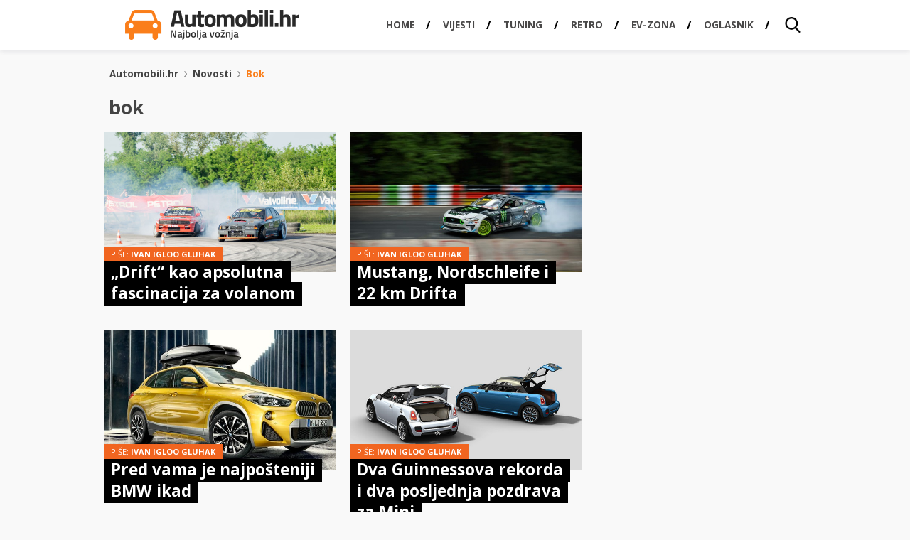

--- FILE ---
content_type: text/html; charset=UTF-8
request_url: https://automobili.hr/novosti/bok
body_size: 12743
content:
<!DOCTYPE HTML>
<html lang="hr">
<head>
  <!-- Facebook instant articles -->
  <meta property="fb:pages" content="183179305064410" />

  <!-- <meta http-equiv="Content-Type" content="text/html; charset=utf-8" /> -->
  <meta charset="UTF-8">
  <meta name="viewport" content="width=device-width, initial-scale=1, maximum-scale=1" />
  <title>bok | Automobili.hr - Najbolja vožnja.</title>
    <meta name="viewport" content="width=device-width, initial-scale=1, maximum-scale=1" />
	<meta name="google-adsense-account" content="ca-pub-7939407971191236">
  <meta property="fb:admins" content="582745872,811172557" />
  <meta property="fb:app_id" content="1514917062060291" />
  <link href="https://automobili.hr/wp-content/themes/automobili.hr/css/style.css" rel="stylesheet" type="text/css" />
  <link href='//fonts.googleapis.com/css?family=Signika:400,600,700,300&amp;subset=latin,latin-ext' rel='stylesheet' type='text/css' />
  <link href='//fonts.googleapis.com/css?family=Titillium+Web:900,700,600,400&amp;subset=latin,latin-ext' rel='stylesheet' type='text/css' />
  <link href='//fonts.googleapis.com/css?family=Open+Sans:400,700,800,600&amp;subset=latin,latin-ext' rel='stylesheet' type='text/css' />
  <link href="https://automobili.hr/favicon.ico" rel="icon" type="image/x-icon" />
  <link rel="apple-touch-icon" sizes="57x57" href="//automobili.hr/wp-content/uploads/2016/12/AUTOMOBILI_icon_57x57.fw_.png">
  <link rel="apple-touch-icon" sizes="76x76" href="//automobili.hr/wp-content/uploads/2016/12/AUTOMOBILI_icon_76x76.fw_.png">
  <link rel="apple-touch-icon" sizes="120x120" href="//automobili.hr/wp-content/uploads/2016/12/AUTOMOBILI_icon_120x120.fw_.png">
  <link rel="apple-touch-icon" sizes="128x128" href="//automobili.hr/wp-content/uploads/2016/12/AUTOMOBILI_icon_128x128.fw_.png">
  <link rel="apple-touch-icon" sizes="152x152" href="//automobili.hr/wp-content/uploads/2016/12/AUTOMOBILI_icon_152x152.fw_.png">
  <link rel="apple-touch-icon" sizes="180x180" href="//automobili.hr/wp-content/uploads/2016/12/AUTOMOBILI_icon_180x180.fw_.png">
  <link rel="apple-touch-icon" sizes="192x192" href="//automobili.hr/wp-content/uploads/2016/12/AUTOMOBILI_icon_192x192.fw_.png">
  <meta name='robots' content='noindex, follow' />

	<!-- This site is optimized with the Yoast SEO plugin v26.8 - https://yoast.com/product/yoast-seo-wordpress/ -->
	<meta property="og:locale" content="en_US" />
	<meta property="og:type" content="article" />
	<meta property="og:title" content="bok | Automobili.hr - Najbolja vožnja." />
	<meta property="og:url" content="https://automobili.hr/novosti/bok" />
	<meta property="og:site_name" content="Automobili.hr - Najbolja vožnja." />
	<meta name="twitter:card" content="summary_large_image" />
	<meta name="twitter:site" content="@Automobili_hr_" />
	<script type="application/ld+json" class="yoast-schema-graph">{"@context":"https://schema.org","@graph":[{"@type":"CollectionPage","@id":"https://automobili.hr/novosti/bok","url":"https://automobili.hr/novosti/bok","name":"bok | Automobili.hr - Najbolja vožnja.","isPartOf":{"@id":"https://automobili.hr/#website"},"primaryImageOfPage":{"@id":"https://automobili.hr/novosti/bok#primaryimage"},"image":{"@id":"https://automobili.hr/novosti/bok#primaryimage"},"thumbnailUrl":"https://automobili.hr/wp-content/uploads/2019/06/Drift48.jpg","breadcrumb":{"@id":"https://automobili.hr/novosti/bok#breadcrumb"},"inLanguage":"en-US"},{"@type":"ImageObject","inLanguage":"en-US","@id":"https://automobili.hr/novosti/bok#primaryimage","url":"https://automobili.hr/wp-content/uploads/2019/06/Drift48.jpg","contentUrl":"https://automobili.hr/wp-content/uploads/2019/06/Drift48.jpg","width":1024,"height":682,"caption":"...onda još dva BMW-a..."},{"@type":"BreadcrumbList","@id":"https://automobili.hr/novosti/bok#breadcrumb","itemListElement":[{"@type":"ListItem","position":1,"name":"Home","item":"https://automobili.hr/"},{"@type":"ListItem","position":2,"name":"bok"}]},{"@type":"WebSite","@id":"https://automobili.hr/#website","url":"https://automobili.hr/","name":"Automobili.hr - Najbolja vožnja.","description":"Pišemo vijesti i zanimljivosti iz automoto svijeta, te se trudimo biti najčitaniji auto portal u Hrvatskoj!","potentialAction":[{"@type":"SearchAction","target":{"@type":"EntryPoint","urlTemplate":"https://automobili.hr/?s={search_term_string}"},"query-input":{"@type":"PropertyValueSpecification","valueRequired":true,"valueName":"search_term_string"}}],"inLanguage":"en-US"}]}</script>
	<!-- / Yoast SEO plugin. -->


<link rel='dns-prefetch' href='//ajax.googleapis.com' />
<link rel="alternate" type="application/rss+xml" title="Automobili.hr - Najbolja vožnja. &raquo; bok Tag Feed" href="https://automobili.hr/novosti/bok/feed" />
		<style>
			.lazyload,
			.lazyloading {
				max-width: 100%;
			}
		</style>
				<!-- This site uses the Google Analytics by MonsterInsights plugin v9.11.1 - Using Analytics tracking - https://www.monsterinsights.com/ -->
							<script src="//www.googletagmanager.com/gtag/js?id=G-819JPR9W4L"  data-cfasync="false" data-wpfc-render="false" type="text/javascript" async></script>
			<script data-cfasync="false" data-wpfc-render="false" type="text/javascript">
				var mi_version = '9.11.1';
				var mi_track_user = true;
				var mi_no_track_reason = '';
								var MonsterInsightsDefaultLocations = {"page_location":"https:\/\/automobili.hr\/novosti\/bok\/"};
								if ( typeof MonsterInsightsPrivacyGuardFilter === 'function' ) {
					var MonsterInsightsLocations = (typeof MonsterInsightsExcludeQuery === 'object') ? MonsterInsightsPrivacyGuardFilter( MonsterInsightsExcludeQuery ) : MonsterInsightsPrivacyGuardFilter( MonsterInsightsDefaultLocations );
				} else {
					var MonsterInsightsLocations = (typeof MonsterInsightsExcludeQuery === 'object') ? MonsterInsightsExcludeQuery : MonsterInsightsDefaultLocations;
				}

								var disableStrs = [
										'ga-disable-G-819JPR9W4L',
									];

				/* Function to detect opted out users */
				function __gtagTrackerIsOptedOut() {
					for (var index = 0; index < disableStrs.length; index++) {
						if (document.cookie.indexOf(disableStrs[index] + '=true') > -1) {
							return true;
						}
					}

					return false;
				}

				/* Disable tracking if the opt-out cookie exists. */
				if (__gtagTrackerIsOptedOut()) {
					for (var index = 0; index < disableStrs.length; index++) {
						window[disableStrs[index]] = true;
					}
				}

				/* Opt-out function */
				function __gtagTrackerOptout() {
					for (var index = 0; index < disableStrs.length; index++) {
						document.cookie = disableStrs[index] + '=true; expires=Thu, 31 Dec 2099 23:59:59 UTC; path=/';
						window[disableStrs[index]] = true;
					}
				}

				if ('undefined' === typeof gaOptout) {
					function gaOptout() {
						__gtagTrackerOptout();
					}
				}
								window.dataLayer = window.dataLayer || [];

				window.MonsterInsightsDualTracker = {
					helpers: {},
					trackers: {},
				};
				if (mi_track_user) {
					function __gtagDataLayer() {
						dataLayer.push(arguments);
					}

					function __gtagTracker(type, name, parameters) {
						if (!parameters) {
							parameters = {};
						}

						if (parameters.send_to) {
							__gtagDataLayer.apply(null, arguments);
							return;
						}

						if (type === 'event') {
														parameters.send_to = monsterinsights_frontend.v4_id;
							var hookName = name;
							if (typeof parameters['event_category'] !== 'undefined') {
								hookName = parameters['event_category'] + ':' + name;
							}

							if (typeof MonsterInsightsDualTracker.trackers[hookName] !== 'undefined') {
								MonsterInsightsDualTracker.trackers[hookName](parameters);
							} else {
								__gtagDataLayer('event', name, parameters);
							}
							
						} else {
							__gtagDataLayer.apply(null, arguments);
						}
					}

					__gtagTracker('js', new Date());
					__gtagTracker('set', {
						'developer_id.dZGIzZG': true,
											});
					if ( MonsterInsightsLocations.page_location ) {
						__gtagTracker('set', MonsterInsightsLocations);
					}
										__gtagTracker('config', 'G-819JPR9W4L', {"forceSSL":"true","link_attribution":"true"} );
										window.gtag = __gtagTracker;										(function () {
						/* https://developers.google.com/analytics/devguides/collection/analyticsjs/ */
						/* ga and __gaTracker compatibility shim. */
						var noopfn = function () {
							return null;
						};
						var newtracker = function () {
							return new Tracker();
						};
						var Tracker = function () {
							return null;
						};
						var p = Tracker.prototype;
						p.get = noopfn;
						p.set = noopfn;
						p.send = function () {
							var args = Array.prototype.slice.call(arguments);
							args.unshift('send');
							__gaTracker.apply(null, args);
						};
						var __gaTracker = function () {
							var len = arguments.length;
							if (len === 0) {
								return;
							}
							var f = arguments[len - 1];
							if (typeof f !== 'object' || f === null || typeof f.hitCallback !== 'function') {
								if ('send' === arguments[0]) {
									var hitConverted, hitObject = false, action;
									if ('event' === arguments[1]) {
										if ('undefined' !== typeof arguments[3]) {
											hitObject = {
												'eventAction': arguments[3],
												'eventCategory': arguments[2],
												'eventLabel': arguments[4],
												'value': arguments[5] ? arguments[5] : 1,
											}
										}
									}
									if ('pageview' === arguments[1]) {
										if ('undefined' !== typeof arguments[2]) {
											hitObject = {
												'eventAction': 'page_view',
												'page_path': arguments[2],
											}
										}
									}
									if (typeof arguments[2] === 'object') {
										hitObject = arguments[2];
									}
									if (typeof arguments[5] === 'object') {
										Object.assign(hitObject, arguments[5]);
									}
									if ('undefined' !== typeof arguments[1].hitType) {
										hitObject = arguments[1];
										if ('pageview' === hitObject.hitType) {
											hitObject.eventAction = 'page_view';
										}
									}
									if (hitObject) {
										action = 'timing' === arguments[1].hitType ? 'timing_complete' : hitObject.eventAction;
										hitConverted = mapArgs(hitObject);
										__gtagTracker('event', action, hitConverted);
									}
								}
								return;
							}

							function mapArgs(args) {
								var arg, hit = {};
								var gaMap = {
									'eventCategory': 'event_category',
									'eventAction': 'event_action',
									'eventLabel': 'event_label',
									'eventValue': 'event_value',
									'nonInteraction': 'non_interaction',
									'timingCategory': 'event_category',
									'timingVar': 'name',
									'timingValue': 'value',
									'timingLabel': 'event_label',
									'page': 'page_path',
									'location': 'page_location',
									'title': 'page_title',
									'referrer' : 'page_referrer',
								};
								for (arg in args) {
																		if (!(!args.hasOwnProperty(arg) || !gaMap.hasOwnProperty(arg))) {
										hit[gaMap[arg]] = args[arg];
									} else {
										hit[arg] = args[arg];
									}
								}
								return hit;
							}

							try {
								f.hitCallback();
							} catch (ex) {
							}
						};
						__gaTracker.create = newtracker;
						__gaTracker.getByName = newtracker;
						__gaTracker.getAll = function () {
							return [];
						};
						__gaTracker.remove = noopfn;
						__gaTracker.loaded = true;
						window['__gaTracker'] = __gaTracker;
					})();
									} else {
										console.log("");
					(function () {
						function __gtagTracker() {
							return null;
						}

						window['__gtagTracker'] = __gtagTracker;
						window['gtag'] = __gtagTracker;
					})();
									}
			</script>
							<!-- / Google Analytics by MonsterInsights -->
		<style id='wp-img-auto-sizes-contain-inline-css' type='text/css'>
img:is([sizes=auto i],[sizes^="auto," i]){contain-intrinsic-size:3000px 1500px}
/*# sourceURL=wp-img-auto-sizes-contain-inline-css */
</style>
<link rel='stylesheet' id='bxSlider-css' href='https://automobili.hr/wp-content/themes/automobili.hr/css/jquery.bxslider.css?ver=4.1.2' type='text/css' media='all' />
<link rel='stylesheet' id='gallery-style-css' href='https://automobili.hr/wp-content/themes/automobili.hr/css/gallery-style.css?ver=6.9' type='text/css' media='all' />

<style id='wp-emoji-styles-inline-css' type='text/css'>

	img.wp-smiley, img.emoji {
		display: inline !important;
		border: none !important;
		box-shadow: none !important;
		height: 1em !important;
		width: 1em !important;
		margin: 0 0.07em !important;
		vertical-align: -0.1em !important;
		background: none !important;
		padding: 0 !important;
	}
/*# sourceURL=wp-emoji-styles-inline-css */
</style>
<link rel='stylesheet' id='wp-block-library-css' href='https://automobili.hr/wp-includes/css/dist/block-library/style.min.css?ver=6.9' type='text/css' media='all' />
<style id='global-styles-inline-css' type='text/css'>
:root{--wp--preset--aspect-ratio--square: 1;--wp--preset--aspect-ratio--4-3: 4/3;--wp--preset--aspect-ratio--3-4: 3/4;--wp--preset--aspect-ratio--3-2: 3/2;--wp--preset--aspect-ratio--2-3: 2/3;--wp--preset--aspect-ratio--16-9: 16/9;--wp--preset--aspect-ratio--9-16: 9/16;--wp--preset--color--black: #000000;--wp--preset--color--cyan-bluish-gray: #abb8c3;--wp--preset--color--white: #ffffff;--wp--preset--color--pale-pink: #f78da7;--wp--preset--color--vivid-red: #cf2e2e;--wp--preset--color--luminous-vivid-orange: #ff6900;--wp--preset--color--luminous-vivid-amber: #fcb900;--wp--preset--color--light-green-cyan: #7bdcb5;--wp--preset--color--vivid-green-cyan: #00d084;--wp--preset--color--pale-cyan-blue: #8ed1fc;--wp--preset--color--vivid-cyan-blue: #0693e3;--wp--preset--color--vivid-purple: #9b51e0;--wp--preset--gradient--vivid-cyan-blue-to-vivid-purple: linear-gradient(135deg,rgb(6,147,227) 0%,rgb(155,81,224) 100%);--wp--preset--gradient--light-green-cyan-to-vivid-green-cyan: linear-gradient(135deg,rgb(122,220,180) 0%,rgb(0,208,130) 100%);--wp--preset--gradient--luminous-vivid-amber-to-luminous-vivid-orange: linear-gradient(135deg,rgb(252,185,0) 0%,rgb(255,105,0) 100%);--wp--preset--gradient--luminous-vivid-orange-to-vivid-red: linear-gradient(135deg,rgb(255,105,0) 0%,rgb(207,46,46) 100%);--wp--preset--gradient--very-light-gray-to-cyan-bluish-gray: linear-gradient(135deg,rgb(238,238,238) 0%,rgb(169,184,195) 100%);--wp--preset--gradient--cool-to-warm-spectrum: linear-gradient(135deg,rgb(74,234,220) 0%,rgb(151,120,209) 20%,rgb(207,42,186) 40%,rgb(238,44,130) 60%,rgb(251,105,98) 80%,rgb(254,248,76) 100%);--wp--preset--gradient--blush-light-purple: linear-gradient(135deg,rgb(255,206,236) 0%,rgb(152,150,240) 100%);--wp--preset--gradient--blush-bordeaux: linear-gradient(135deg,rgb(254,205,165) 0%,rgb(254,45,45) 50%,rgb(107,0,62) 100%);--wp--preset--gradient--luminous-dusk: linear-gradient(135deg,rgb(255,203,112) 0%,rgb(199,81,192) 50%,rgb(65,88,208) 100%);--wp--preset--gradient--pale-ocean: linear-gradient(135deg,rgb(255,245,203) 0%,rgb(182,227,212) 50%,rgb(51,167,181) 100%);--wp--preset--gradient--electric-grass: linear-gradient(135deg,rgb(202,248,128) 0%,rgb(113,206,126) 100%);--wp--preset--gradient--midnight: linear-gradient(135deg,rgb(2,3,129) 0%,rgb(40,116,252) 100%);--wp--preset--font-size--small: 13px;--wp--preset--font-size--medium: 20px;--wp--preset--font-size--large: 36px;--wp--preset--font-size--x-large: 42px;--wp--preset--spacing--20: 0.44rem;--wp--preset--spacing--30: 0.67rem;--wp--preset--spacing--40: 1rem;--wp--preset--spacing--50: 1.5rem;--wp--preset--spacing--60: 2.25rem;--wp--preset--spacing--70: 3.38rem;--wp--preset--spacing--80: 5.06rem;--wp--preset--shadow--natural: 6px 6px 9px rgba(0, 0, 0, 0.2);--wp--preset--shadow--deep: 12px 12px 50px rgba(0, 0, 0, 0.4);--wp--preset--shadow--sharp: 6px 6px 0px rgba(0, 0, 0, 0.2);--wp--preset--shadow--outlined: 6px 6px 0px -3px rgb(255, 255, 255), 6px 6px rgb(0, 0, 0);--wp--preset--shadow--crisp: 6px 6px 0px rgb(0, 0, 0);}:where(.is-layout-flex){gap: 0.5em;}:where(.is-layout-grid){gap: 0.5em;}body .is-layout-flex{display: flex;}.is-layout-flex{flex-wrap: wrap;align-items: center;}.is-layout-flex > :is(*, div){margin: 0;}body .is-layout-grid{display: grid;}.is-layout-grid > :is(*, div){margin: 0;}:where(.wp-block-columns.is-layout-flex){gap: 2em;}:where(.wp-block-columns.is-layout-grid){gap: 2em;}:where(.wp-block-post-template.is-layout-flex){gap: 1.25em;}:where(.wp-block-post-template.is-layout-grid){gap: 1.25em;}.has-black-color{color: var(--wp--preset--color--black) !important;}.has-cyan-bluish-gray-color{color: var(--wp--preset--color--cyan-bluish-gray) !important;}.has-white-color{color: var(--wp--preset--color--white) !important;}.has-pale-pink-color{color: var(--wp--preset--color--pale-pink) !important;}.has-vivid-red-color{color: var(--wp--preset--color--vivid-red) !important;}.has-luminous-vivid-orange-color{color: var(--wp--preset--color--luminous-vivid-orange) !important;}.has-luminous-vivid-amber-color{color: var(--wp--preset--color--luminous-vivid-amber) !important;}.has-light-green-cyan-color{color: var(--wp--preset--color--light-green-cyan) !important;}.has-vivid-green-cyan-color{color: var(--wp--preset--color--vivid-green-cyan) !important;}.has-pale-cyan-blue-color{color: var(--wp--preset--color--pale-cyan-blue) !important;}.has-vivid-cyan-blue-color{color: var(--wp--preset--color--vivid-cyan-blue) !important;}.has-vivid-purple-color{color: var(--wp--preset--color--vivid-purple) !important;}.has-black-background-color{background-color: var(--wp--preset--color--black) !important;}.has-cyan-bluish-gray-background-color{background-color: var(--wp--preset--color--cyan-bluish-gray) !important;}.has-white-background-color{background-color: var(--wp--preset--color--white) !important;}.has-pale-pink-background-color{background-color: var(--wp--preset--color--pale-pink) !important;}.has-vivid-red-background-color{background-color: var(--wp--preset--color--vivid-red) !important;}.has-luminous-vivid-orange-background-color{background-color: var(--wp--preset--color--luminous-vivid-orange) !important;}.has-luminous-vivid-amber-background-color{background-color: var(--wp--preset--color--luminous-vivid-amber) !important;}.has-light-green-cyan-background-color{background-color: var(--wp--preset--color--light-green-cyan) !important;}.has-vivid-green-cyan-background-color{background-color: var(--wp--preset--color--vivid-green-cyan) !important;}.has-pale-cyan-blue-background-color{background-color: var(--wp--preset--color--pale-cyan-blue) !important;}.has-vivid-cyan-blue-background-color{background-color: var(--wp--preset--color--vivid-cyan-blue) !important;}.has-vivid-purple-background-color{background-color: var(--wp--preset--color--vivid-purple) !important;}.has-black-border-color{border-color: var(--wp--preset--color--black) !important;}.has-cyan-bluish-gray-border-color{border-color: var(--wp--preset--color--cyan-bluish-gray) !important;}.has-white-border-color{border-color: var(--wp--preset--color--white) !important;}.has-pale-pink-border-color{border-color: var(--wp--preset--color--pale-pink) !important;}.has-vivid-red-border-color{border-color: var(--wp--preset--color--vivid-red) !important;}.has-luminous-vivid-orange-border-color{border-color: var(--wp--preset--color--luminous-vivid-orange) !important;}.has-luminous-vivid-amber-border-color{border-color: var(--wp--preset--color--luminous-vivid-amber) !important;}.has-light-green-cyan-border-color{border-color: var(--wp--preset--color--light-green-cyan) !important;}.has-vivid-green-cyan-border-color{border-color: var(--wp--preset--color--vivid-green-cyan) !important;}.has-pale-cyan-blue-border-color{border-color: var(--wp--preset--color--pale-cyan-blue) !important;}.has-vivid-cyan-blue-border-color{border-color: var(--wp--preset--color--vivid-cyan-blue) !important;}.has-vivid-purple-border-color{border-color: var(--wp--preset--color--vivid-purple) !important;}.has-vivid-cyan-blue-to-vivid-purple-gradient-background{background: var(--wp--preset--gradient--vivid-cyan-blue-to-vivid-purple) !important;}.has-light-green-cyan-to-vivid-green-cyan-gradient-background{background: var(--wp--preset--gradient--light-green-cyan-to-vivid-green-cyan) !important;}.has-luminous-vivid-amber-to-luminous-vivid-orange-gradient-background{background: var(--wp--preset--gradient--luminous-vivid-amber-to-luminous-vivid-orange) !important;}.has-luminous-vivid-orange-to-vivid-red-gradient-background{background: var(--wp--preset--gradient--luminous-vivid-orange-to-vivid-red) !important;}.has-very-light-gray-to-cyan-bluish-gray-gradient-background{background: var(--wp--preset--gradient--very-light-gray-to-cyan-bluish-gray) !important;}.has-cool-to-warm-spectrum-gradient-background{background: var(--wp--preset--gradient--cool-to-warm-spectrum) !important;}.has-blush-light-purple-gradient-background{background: var(--wp--preset--gradient--blush-light-purple) !important;}.has-blush-bordeaux-gradient-background{background: var(--wp--preset--gradient--blush-bordeaux) !important;}.has-luminous-dusk-gradient-background{background: var(--wp--preset--gradient--luminous-dusk) !important;}.has-pale-ocean-gradient-background{background: var(--wp--preset--gradient--pale-ocean) !important;}.has-electric-grass-gradient-background{background: var(--wp--preset--gradient--electric-grass) !important;}.has-midnight-gradient-background{background: var(--wp--preset--gradient--midnight) !important;}.has-small-font-size{font-size: var(--wp--preset--font-size--small) !important;}.has-medium-font-size{font-size: var(--wp--preset--font-size--medium) !important;}.has-large-font-size{font-size: var(--wp--preset--font-size--large) !important;}.has-x-large-font-size{font-size: var(--wp--preset--font-size--x-large) !important;}
/*# sourceURL=global-styles-inline-css */
</style>

<style id='classic-theme-styles-inline-css' type='text/css'>
/*! This file is auto-generated */
.wp-block-button__link{color:#fff;background-color:#32373c;border-radius:9999px;box-shadow:none;text-decoration:none;padding:calc(.667em + 2px) calc(1.333em + 2px);font-size:1.125em}.wp-block-file__button{background:#32373c;color:#fff;text-decoration:none}
/*# sourceURL=/wp-includes/css/classic-themes.min.css */
</style>
<link rel='stylesheet' id='ppress-frontend-css' href='https://automobili.hr/wp-content/plugins/wp-user-avatar/assets/css/frontend.min.css?ver=4.16.8' type='text/css' media='all' />
<link rel='stylesheet' id='ppress-flatpickr-css' href='https://automobili.hr/wp-content/plugins/wp-user-avatar/assets/flatpickr/flatpickr.min.css?ver=4.16.8' type='text/css' media='all' />
<link rel='stylesheet' id='ppress-select2-css' href='https://automobili.hr/wp-content/plugins/wp-user-avatar/assets/select2/select2.min.css?ver=6.9' type='text/css' media='all' />
<style id='quads-styles-inline-css' type='text/css'>

    .quads-location ins.adsbygoogle {
        background: transparent !important;
    }.quads-location .quads_rotator_img{ opacity:1 !important;}
    .quads.quads_ad_container { display: grid; grid-template-columns: auto; grid-gap: 10px; padding: 10px; }
    .grid_image{animation: fadeIn 0.5s;-webkit-animation: fadeIn 0.5s;-moz-animation: fadeIn 0.5s;
        -o-animation: fadeIn 0.5s;-ms-animation: fadeIn 0.5s;}
    .quads-ad-label { font-size: 12px; text-align: center; color: #333;}
    .quads_click_impression { display: none;} .quads-location, .quads-ads-space{max-width:100%;} @media only screen and (max-width: 480px) { .quads-ads-space, .penci-builder-element .quads-ads-space{max-width:340px;}}
/*# sourceURL=quads-styles-inline-css */
</style>
<script type="text/javascript" src="//ajax.googleapis.com/ajax/libs/jquery/1.11.0/jquery.min.js?ver=6.9" id="jquery-js"></script>
<script type="text/javascript" src="https://automobili.hr/wp-content/themes/automobili.hr/js/url.min.js" id="url-js"></script>
<script type="text/javascript" src="https://automobili.hr/wp-content/themes/automobili.hr/js/jquery.cookie.js" id="cookies-js"></script>
<script type="text/javascript" src="https://automobili.hr/wp-content/themes/automobili.hr/js/spremanje-usporedba.js" id="spremanje-usporedba-js"></script>
<script type="text/javascript" src="https://automobili.hr/wp-content/themes/automobili.hr/js/katalog-usporedba.js" id="katalog-usporedba-js"></script>
<script type="text/javascript" src="https://automobili.hr/wp-content/themes/automobili.hr/js/main-dl.js" id="main-dl-js"></script>
<script type="text/javascript" src="https://automobili.hr/wp-content/themes/automobili.hr/js/jquery.session.js" id="session-js"></script>
<script type="text/javascript" src="https://automobili.hr/wp-content/plugins/google-analytics-for-wordpress/assets/js/frontend-gtag.min.js?ver=9.11.1" id="monsterinsights-frontend-script-js" async="async" data-wp-strategy="async"></script>
<script data-cfasync="false" data-wpfc-render="false" type="text/javascript" id='monsterinsights-frontend-script-js-extra'>/* <![CDATA[ */
var monsterinsights_frontend = {"js_events_tracking":"true","download_extensions":"doc,pdf,ppt,zip,xls,docx,pptx,xlsx","inbound_paths":"[{\"path\":\"\\\/go\\\/\",\"label\":\"affiliate\"},{\"path\":\"\\\/recommend\\\/\",\"label\":\"affiliate\"}]","home_url":"https:\/\/automobili.hr","hash_tracking":"false","v4_id":"G-819JPR9W4L"};/* ]]> */
</script>
<script type="text/javascript" src="https://automobili.hr/wp-content/plugins/wp-user-avatar/assets/flatpickr/flatpickr.min.js?ver=4.16.8" id="ppress-flatpickr-js"></script>
<script type="text/javascript" src="https://automobili.hr/wp-content/plugins/wp-user-avatar/assets/select2/select2.min.js?ver=4.16.8" id="ppress-select2-js"></script>
<link rel="https://api.w.org/" href="https://automobili.hr/wp-json/" /><link rel="alternate" title="JSON" type="application/json" href="https://automobili.hr/wp-json/wp/v2/tags/1201" /><link rel="EditURI" type="application/rsd+xml" title="RSD" href="https://automobili.hr/xmlrpc.php?rsd" />
<meta name="generator" content="WordPress 6.9" />
<script>document.cookie = 'quads_browser_width='+screen.width;</script>		<script>
			document.documentElement.className = document.documentElement.className.replace('no-js', 'js');
		</script>
				<style>
			.no-js img.lazyload {
				display: none;
			}

			figure.wp-block-image img.lazyloading {
				min-width: 150px;
			}

			.lazyload,
			.lazyloading {
				--smush-placeholder-width: 100px;
				--smush-placeholder-aspect-ratio: 1/1;
				width: var(--smush-image-width, var(--smush-placeholder-width)) !important;
				aspect-ratio: var(--smush-image-aspect-ratio, var(--smush-placeholder-aspect-ratio)) !important;
			}

						.lazyload, .lazyloading {
				opacity: 0;
			}

			.lazyloaded {
				opacity: 1;
				transition: opacity 400ms;
				transition-delay: 0ms;
			}

					</style>
			<script type="text/javascript">
	var ajaxurl = 'https://automobili.hr/wp-admin/admin-ajax.php';
	</script>
  <script async='async' src='https://securepubads.g.doubleclick.net/tag/js/gpt.js'></script>
  <script src="https://cdn.234doo.com/automobiliklik.js"></script>
  
<script async src="https://pagead2.googlesyndication.com/pagead/js/adsbygoogle.js?client=ca-pub-7939407971191236"
     crossorigin="anonymous"></script>
<!-- Facebook Pixel Code -->
<script>
!function(f,b,e,v,n,t,s){if(f.fbq)return;n=f.fbq=function(){n.callMethod?
n.callMethod.apply(n,arguments):n.queue.push(arguments)};if(!f._fbq)f._fbq=n;
n.push=n;n.loaded=!0;n.version='2.0';n.queue=[];t=b.createElement(e);t.async=!0;
t.src=v;s=b.getElementsByTagName(e)[0];s.parentNode.insertBefore(t,s)}(window,
document,'script','https://connect.facebook.net/en_US/fbevents.js');

fbq('init', '680689122041063');
fbq('track', "PageView");</script>
<noscript><img height="1" width="1" style="display:none"
src="https://www.facebook.com/tr?id=680689122041063&ev=PageView&noscript=1"
/></noscript>
<!-- End Facebook Pixel Code -->
<script src='https://cdn.krakenoptimize.com/setup/get/80f7d843-7ca4-4c52-ab29-08d706b7efb8' async='' type='text/javascript'></script></head>
<body data-rsssl=1 class="novosti tag-list">
<!-- Google Tag Manager -->
<noscript><iframe data-src="//www.googletagmanager.com/ns.html?id=GTM-WNK7P3"
height="0" width="0" style="display:none;visibility:hidden" src="[data-uri]" class="lazyload" data-load-mode="1"></iframe></noscript>
<script>(function(w,d,s,l,i){w[l]=w[l]||[];w[l].push({'gtm.start':
new Date().getTime(),event:'gtm.js'});var f=d.getElementsByTagName(s)[0],
j=d.createElement(s),dl=l!='dataLayer'?'&l='+l:'';j.async=true;j.src=
'//www.googletagmanager.com/gtm.js?id='+i+dl;f.parentNode.insertBefore(j,f);
})(window,document,'script','dataLayer','GTM-WNK7P3');</script>
<!-- End Google Tag Manager -->
	<!-- Wallpaper -->
<div class="wrapper">
      <div class="header-wrap">
      <div class="main-header-wrapper">
        <header class="main-header">
          <div class="not-show-in-responsive" style="margin-top: 0">
            <a href="https://automobili.hr" class="logo"><img data-src="https://automobili.hr/wp-content/themes/automobili.hr/images/layout/logo.png" alt="Automobili.hr" src="[data-uri]" class="lazyload" style="--smush-placeholder-width: 490px; --smush-placeholder-aspect-ratio: 490/84;"></a>
          </div>
          <div class="only-responsive-box">
            <a href="https://automobili.hr" class="logo"><img data-src="https://automobili.hr/wp-content/themes/automobili.hr/images/layout/logo-mobile.png" alt="Automobili.hr" src="[data-uri]" class="lazyload" style="--smush-placeholder-width: 490px; --smush-placeholder-aspect-ratio: 490/84;"></a>
          </div>
          <nav>
            <div class="show-search">
              <a href="#" id="show-search" class="show-search"></a>
            </div><div id="menu"></div>
            <div class="jedan_klik_logo"><a href="https://klik.hr/" target="_blank" title="klik.hr - Sve vijesti na jednom mjestu"><img data-src="https://automobili.hr/assets/img/1klik_logo_reverse.png" alt="1klik logo" title="" src="[data-uri]" class="lazyload"></a></div>
            <ul id = "nav" class = "main-nav js"><li id="menu-item-112303" class="menu-item menu-item-type-custom menu-item-object-custom menu-item-home menu-item-112303"><a href="https://automobili.hr"><span>Home</span></a></li>
<li id="menu-item-90551" class="menu-item menu-item-type-taxonomy menu-item-object-category menu-item-90551"><a href="https://automobili.hr/novosti"><span>Vijesti</span></a></li>
<li id="menu-item-112670" class="menu-item menu-item-type-taxonomy menu-item-object-category menu-item-112670"><a href="https://automobili.hr/tuning"><span>Tuning</span></a></li>
<li id="menu-item-112362" class="menu-item menu-item-type-taxonomy menu-item-object-category menu-item-112362"><a href="https://automobili.hr/retro"><span>Retro</span></a></li>
<li id="menu-item-90352" class="menu-item menu-item-type-custom menu-item-object-custom menu-item-90352"><a href="https://automobili.hr/ev-zona"><span>EV-Zona</span></a></li>
<li id="menu-item-112513" class="menu-item menu-item-type-custom menu-item-object-custom menu-item-112513"><a href="https://oglasnik.automobili.hr/"><span>Oglasnik</span></a></li>
</ul>          </nav>
                    <section id="search-bar" class="search-bar">
            <form action="https://automobili.hr" class="search">
              <input type="search" name="s" value="" autocomplete="off" data-min-keywords-length-message="Upišite pojam od barem 2 znaka!" class="search-field" >
              <input type="submit" class="search-button" value="Traži">
              <div class="clear"></div>
            </form>
          </section>
        </header>
      </div>
      <div class="clear"></div>
    </div>
  
	<div class="clearfix"></div>
        <div id="billboard_v1"><script>googletag.cmd.push(function() { googletag.display('billboard_v1'); });</script></div>    <div class="clearfix"></div>

  <div class="wrap">
    <div class="sticky_sidebar_wrap">
    <section class="content">
      <div class="inner-wrap">

              	<div class="breadcrumbs">
            <a href="https://automobili.hr">Automobili.hr</a>
            <span><img data-src="https://automobili.hr/wp-content/themes/automobili.hr/images/layout/arrow-right.png" alt="" src="[data-uri]" class="lazyload" style="--smush-placeholder-width: 4px; --smush-placeholder-aspect-ratio: 4/9;"></span>
            <a href="https://automobili.hr/novosti">Novosti</a>
            <span><img data-src="https://automobili.hr/wp-content/themes/automobili.hr/images/layout/arrow-right.png" alt="" src="[data-uri]" class="lazyload" style="--smush-placeholder-width: 4px; --smush-placeholder-aspect-ratio: 4/9;"></span>
            <a href="">bok </a>
        </div>
        <header class="section-title">
          <h1>bok </h1>
          <h2 class="desc-novosti"></h2>
        </header>
        <section class="news teaser-wrap col2">
        <div class="row clearfix"><div class="column "><div class="teaser">
        <div class="img"><a href="https://automobili.hr/novosti/zanimljivosti/drift-kao-apsolutna-fascinacija-za-volanom"><img data-src="https://automobili.hr/wp-content/uploads/2019/06/Drift48-627x378.jpg" alt="" src="[data-uri]" class="lazyload" style="--smush-placeholder-width: 627px; --smush-placeholder-aspect-ratio: 627/378;"></a></div>
        <div class="card__data">
        <span class="tag">Piše: <a href="https://automobili.hr/novosti/autor/igloo">Ivan IGloo Gluhak</a></span>
        <h2><a href="https://automobili.hr/novosti/zanimljivosti/drift-kao-apsolutna-fascinacija-za-volanom">„Drift“ kao apsolutna fascinacija za volanom</a></h2>
        </div>
        </div></div><div class="column last"><div class="teaser">
        <div class="img"><a href="https://automobili.hr/novosti/zanimljivosti/mustang-nordschleife-i-22-km-drifta"><img data-src="https://automobili.hr/wp-content/uploads/2018/09/Ford_Mustang_RTR_Nordschleife_03-627x378.jpg" alt="" src="[data-uri]" class="lazyload" style="--smush-placeholder-width: 627px; --smush-placeholder-aspect-ratio: 627/378;"></a></div>
        <div class="card__data">
        <span class="tag">Piše: <a href="https://automobili.hr/novosti/autor/igloo">Ivan IGloo Gluhak</a></span>
        <h2><a href="https://automobili.hr/novosti/zanimljivosti/mustang-nordschleife-i-22-km-drifta">Mustang, Nordschleife i 22 km Drifta</a></h2>
        </div>
        </div></div></div><div class="row clearfix"><div class="column "><div class="teaser">
        <div class="img"><a href="https://automobili.hr/novosti/novosti-2/pred-vama-je-najposteniji-bmw-ikad"><img data-src="https://automobili.hr/wp-content/uploads/2018/01/BMW-X2_03-627x378.jpg" alt="" src="[data-uri]" class="lazyload" style="--smush-placeholder-width: 627px; --smush-placeholder-aspect-ratio: 627/378;"></a></div>
        <div class="card__data">
        <span class="tag">Piše: <a href="https://automobili.hr/novosti/autor/igloo">Ivan IGloo Gluhak</a></span>
        <h2><a href="https://automobili.hr/novosti/novosti-2/pred-vama-je-najposteniji-bmw-ikad">Pred vama je najpošteniji BMW ikad</a></h2>
        </div>
        </div></div><div class="column last"><div class="teaser">
        <div class="img"><a href="https://automobili.hr/novosti/novosti-2/dva-guinnessova-rekorda-i-dva-posljednja-pozdrava-za-mini"><img data-src="https://automobili.hr/wp-content/uploads/2014/12/Mini_Cabriolet-627x378.jpg" alt="" src="[data-uri]" class="lazyload" style="--smush-placeholder-width: 627px; --smush-placeholder-aspect-ratio: 627/378;"></a></div>
        <div class="card__data">
        <span class="tag">Piše: <a href="https://automobili.hr/novosti/autor/igloo">Ivan IGloo Gluhak</a></span>
        <h2><a href="https://automobili.hr/novosti/novosti-2/dva-guinnessova-rekorda-i-dva-posljednja-pozdrava-za-mini">Dva Guinnessova rekorda i dva posljednja pozdrava za Mini</a></h2>
        </div>
        </div></div></div>        </section>

        <hr>
                <hr>
        
        
      </div> <!-- END: .inner-wrap -->
    </section> <!-- END: .content -->

    <aside class="sidebar">
      <div class="not-show-in-responsive">
	<div class="sidebar-banner">
		<div class="not-show-in-responsive">
	<div class="sidebar-banner">
		<!-- BANNER sidebar v1 -->
		<div id="sidebar_v1"><script>googletag.cmd.push(function() { googletag.display('sidebar_v1'); });</script></div>
	</div>
</div>
	</div>
</div>

<div class="only-responsive-banner" style="display:none;"></div>

<div class="clear"></div>
<div class="clear"></div>

<div class="not-show-in-responsive fixed-banner">
	<div class="sidebar-banner">
		<div class="not-show-in-responsive">
	<div class="sidebar-banner">
		<!-- BANNER sidebar v2 -->
		<div id="sidebar_v2"><script>googletag.cmd.push(function() { googletag.display('sidebar_v2'); });</script></div>
	</div>
</div>
	</div>
</div>

    </aside> <!-- END: .sidebar -->

    </div><!-- end sticky_sidebar_wrap -->


    <section class="content full-width">
      <div class="inner-wrap">
        <section class="izdvojeno teaser-wrap col4"><h1 class="module-title"><a href="https://automobili.hr/najcitanije">Najčitanije</a></h1></section>        <hr>
        <section class="news teaser-wrap col3 full-width mobile-big">
	<h1 class="module-title"><a href="https://automobili.hr/novosti/">Najnovije vijesti</a></h1><div class='row clearfix'><div class="column ">
			<div class="teaser">
			  <div class="img"><a href="https://automobili.hr/novosti/wrc-2026/novi-izazovi-za-posade-wrc-croatia-rallyja-uz-atraktivne-kulise"><img data-src="https://automobili.hr/wp-content/uploads/2026/01/WRC-Croatia-Rally-2024-_-Gorski-Kotar-_-credit-Uros-Modric-627x378.jpg" alt="" src="[data-uri]" class="lazyload" style="--smush-placeholder-width: 627px; --smush-placeholder-aspect-ratio: 627/378;"></a></div><div class="card__data"><span class="tag">Piše: <a href="https://automobili.hr/novosti/autor/admin">Niko Poznat</a></span><h2><a href="https://automobili.hr/novosti/wrc-2026/novi-izazovi-za-posade-wrc-croatia-rallyja-uz-atraktivne-kulise">Novi izazovi za posade WRC Croatia Rallyja uz atraktivne kulise</a></h2>
			  </div>
			</div>
		</div><div class="column ">
			<div class="teaser">
			  <div class="img"><a href="https://automobili.hr/novosti/zanimljivosti/ovo-je-najsladi-nissan-skyline-r32-gt-r-koji-cete-ikad-vidjeti-i-zapravo-nije-nissan"><img data-src="https://automobili.hr/wp-content/uploads/2026/01/rocket-bunny-pandem-skyline-r32-gt-rr-627x378.jpg" alt="" src="[data-uri]" class="lazyload" style="--smush-placeholder-width: 627px; --smush-placeholder-aspect-ratio: 627/378;"></a></div><div class="card__data"><span class="tag">Piše: <a href="https://automobili.hr/novosti/autor/admin">Niko Poznat</a></span><h2><a href="https://automobili.hr/novosti/zanimljivosti/ovo-je-najsladi-nissan-skyline-r32-gt-r-koji-cete-ikad-vidjeti-i-zapravo-nije-nissan">Ovo je najslađi Nissan Skyline R32 GT-R koji ćete ikad vidjeti (i zapravo – nije Nissan!)</a></h2>
			  </div>
			</div>
		</div><div class="column last">
			<div class="teaser">
			  <div class="img"><a href="https://automobili.hr/novosti/ev-zona/ono-kad-bi-svi-vozili-na-struju-a-nitko-nema-uticnicu"><img data-src="https://automobili.hr/wp-content/uploads/2026/01/Elektricni-auto-ispred-zgrade-627x378.jpg" alt="" src="[data-uri]" class="lazyload" style="--smush-placeholder-width: 627px; --smush-placeholder-aspect-ratio: 627/378;"></a></div><div class="card__data"><span class="tag">Piše: <a href="https://automobili.hr/novosti/autor/admin">Niko Poznat</a></span><h2><a href="https://automobili.hr/novosti/ev-zona/ono-kad-bi-svi-vozili-na-struju-a-nitko-nema-uticnicu">Ono kad bi svi vozili na struju, a nitko nema utičnicu</a></h2>
			  </div>
			</div>
		</div></div><div class='row clearfix'><div class="column ">
			<div class="teaser">
			  <div class="img"><a href="https://automobili.hr/novosti/ev/kako-zimi-postici-sto-veci-domet-elektricnim-automobilom"><img data-src="https://automobili.hr/wp-content/uploads/2022/02/leaf-snijeg-627x378.jpg" alt="" src="[data-uri]" class="lazyload" style="--smush-placeholder-width: 627px; --smush-placeholder-aspect-ratio: 627/378;"></a></div><div class="card__data"><span class="tag">Piše: <a href="https://automobili.hr/novosti/autor/mato">Mato Pavličević</a></span><h2><a href="https://automobili.hr/novosti/ev/kako-zimi-postici-sto-veci-domet-elektricnim-automobilom">Kako zimi postići što veći domet električnim automobilom?</a></h2>
			  </div>
			</div>
		</div><div class="column ">
			<div class="teaser">
			  <div class="img"><a href="https://automobili.hr/novosti/savjeti/naucite-kako-voziti-po-snijegu-i-ledu"><img data-src="https://automobili.hr/wp-content/uploads/2015/02/mercedes-benz-amg-54-627x378.jpg" alt="" src="[data-uri]" class="lazyload" style="--smush-placeholder-width: 627px; --smush-placeholder-aspect-ratio: 627/378;"></a></div><div class="card__data"><span class="tag">Piše: <a href="https://automobili.hr/novosti/autor/admin">Niko Poznat</a></span><h2><a href="https://automobili.hr/novosti/savjeti/naucite-kako-voziti-po-snijegu-i-ledu">Evo kako najsigurnije voziti po snijegu i ledu!</a></h2>
			  </div>
			</div>
		</div><div class="column last">
			<div class="teaser">
			  <div class="img"><a href="https://automobili.hr/novosti/ev-zona/peglica-na-struju-da-i-brza-je-nego-sto-mislite"><img data-src="https://automobili.hr/wp-content/uploads/2026/01/Peglica-na-struju_1-1-627x378.jpg" alt="" src="[data-uri]" class="lazyload" style="--smush-placeholder-width: 627px; --smush-placeholder-aspect-ratio: 627/378;"></a></div><div class="card__data"><span class="tag">Piše: <a href="https://automobili.hr/novosti/autor/admin">Niko Poznat</a></span><h2><a href="https://automobili.hr/novosti/ev-zona/peglica-na-struju-da-i-brza-je-nego-sto-mislite">Peglica na struju? Da – i brža je nego što mislite</a></h2>
			  </div>
			</div>
		</div></div></section>
	<hr />        </div>
    </section>

    <div class="clear"></div>
<footer>
	<nav>
	 <ul id = "nav" class = ""><li id="menu-item-26581" class="menu-item menu-item-type-post_type menu-item-object-page menu-item-26581"><a href="https://automobili.hr/oglasavanje">Oglašavanje</a></li>
<li id="menu-item-26582" class="menu-item menu-item-type-post_type menu-item-object-page menu-item-26582"><a href="https://automobili.hr/uvjeti-koristenja">Uvjeti korištenja</a></li>
<li id="menu-item-26579" class="menu-item menu-item-type-post_type menu-item-object-page menu-item-26579"><a href="https://automobili.hr/kontakt">Kontakt</a></li>
<li id="menu-item-26577" class="menu-item menu-item-type-post_type menu-item-object-page menu-item-26577"><a href="https://automobili.hr/cookie-policy">Cookie policy</a></li>
</ul>		<a href="#top" class="anchor" title="na vrh"></a>
	</nav>
	<div class="info">
	Automobili.hr © 2026. 4KA Media Group d.o.o. Sva prava pridržana  	</div>
</footer>
<div class="clear"></div><!-- Wallpaper -->


<script>
jQuery(document).ready(function(jQuery){

    jQuery('iframe[src*="youtube.com"]').each(function() {
        jQuery(this).addClass( "youtube-responsive-class" );
    });

});
</script>

<script>
  jQuery(document).ready(function(){
    jQuery("#show-search").click(function(){
      jQuery("section#search-bar").toggleClass("show");
    });
  });

    jQuery( document ).ready(function() {
      var sirinaWindow = jQuery( window ).width();
      var sirinaLijeveBanner = 1920 - sirinaWindow;
      var sirinaPolaLijeveBanner = sirinaLijeveBanner / 2;
      jQuery("#div-gpt-ad-1448548473141-0").css({ "margin-left": -sirinaPolaLijeveBanner})
    });
</script>
<script>
  jQuery(document).ready(function(){
    jQuery("a#show-filter-options").click(function(){
      if(jQuery(this).text() == 'Dodatne opcije') jQuery(this).text('Zatvori dodatne opcije');
      else jQuery(this).text('Dodatne opcije');
      jQuery("div#filter-options").toggleClass("show");
    });
  });
</script>
<script type="text/javascript" >
/* <![CDATA[ */
(function() {
 var d=document,
 h=d.getElementsByTagName('head')[0],
 s=d.createElement('script');
 s.type='text/javascript';
 s.async=true;
 s.src='//test-script.dotmetrics.net/door.js?id=419';
 h.appendChild(s);
}());
/* ]]> */
</script>

  <div id="fb-root"></div>
  <script>(function(d, s, id) {
    var js, fjs = d.getElementsByTagName(s)[0];
    if (d.getElementById(id)) return;
    js = d.createElement(s); js.id = id;
    js.src = "//connect.facebook.net/hr_HR/sdk.js#xfbml=1&appId=1514917062060291&version=v2.0";
    fjs.parentNode.insertBefore(js, fjs);
  }(document, 'script', 'facebook-jssdk'));
  </script>

  
<script type="text/javascript">
  jQuery(document).ready(function($) {
      event.preventDefault();
    
    var search_bar = $('section#search-bar'),
        search_icon = $('#show-search');
    $(search_icon).on('click', function(event) {
      if ($(search_bar).hasClass('show')) {
        setTimeout(function(){ $(search_bar).find('input[type="search"]').focus(); }, 250);
      }
    });
  
  });
</script>


<script type="speculationrules">
{"prefetch":[{"source":"document","where":{"and":[{"href_matches":"/*"},{"not":{"href_matches":["/wp-*.php","/wp-admin/*","/wp-content/uploads/*","/wp-content/*","/wp-content/plugins/*","/wp-content/themes/automobili.hr/*","/*\\?(.+)"]}},{"not":{"selector_matches":"a[rel~=\"nofollow\"]"}},{"not":{"selector_matches":".no-prefetch, .no-prefetch a"}}]},"eagerness":"conservative"}]}
</script>
<script type="text/javascript" src="https://automobili.hr/wp-content/themes/automobili.hr/js/jquery.bxslider.js?ver=4.1.2" id="bxslider-js"></script>
<script type="text/javascript" src="https://automobili.hr/wp-content/themes/automobili.hr/js/gallery-jquery.js?ver=4.1.2" id="gallery-jquery-js"></script>
<script type="text/javascript" id="ppress-frontend-script-js-extra">
/* <![CDATA[ */
var pp_ajax_form = {"ajaxurl":"https://automobili.hr/wp-admin/admin-ajax.php","confirm_delete":"Are you sure?","deleting_text":"Deleting...","deleting_error":"An error occurred. Please try again.","nonce":"6f3be5a48b","disable_ajax_form":"false","is_checkout":"0","is_checkout_tax_enabled":"0","is_checkout_autoscroll_enabled":"true"};
//# sourceURL=ppress-frontend-script-js-extra
/* ]]> */
</script>
<script type="text/javascript" src="https://automobili.hr/wp-content/plugins/wp-user-avatar/assets/js/frontend.min.js?ver=4.16.8" id="ppress-frontend-script-js"></script>
<script type="text/javascript" id="smush-lazy-load-js-before">
/* <![CDATA[ */
var smushLazyLoadOptions = {"autoResizingEnabled":false,"autoResizeOptions":{"precision":5,"skipAutoWidth":true}};
//# sourceURL=smush-lazy-load-js-before
/* ]]> */
</script>
<script type="text/javascript" src="https://automobili.hr/wp-content/plugins/wp-smushit/app/assets/js/smush-lazy-load.min.js?ver=3.23.2" id="smush-lazy-load-js"></script>
<script type="text/javascript" src="https://automobili.hr/wp-content/plugins/quick-adsense-reloaded/assets/js/ads.js?ver=2.0.98.1" id="quads-ads-js"></script>
<script id="wp-emoji-settings" type="application/json">
{"baseUrl":"https://s.w.org/images/core/emoji/17.0.2/72x72/","ext":".png","svgUrl":"https://s.w.org/images/core/emoji/17.0.2/svg/","svgExt":".svg","source":{"concatemoji":"https://automobili.hr/wp-includes/js/wp-emoji-release.min.js?ver=6.9"}}
</script>
<script type="module">
/* <![CDATA[ */
/*! This file is auto-generated */
const a=JSON.parse(document.getElementById("wp-emoji-settings").textContent),o=(window._wpemojiSettings=a,"wpEmojiSettingsSupports"),s=["flag","emoji"];function i(e){try{var t={supportTests:e,timestamp:(new Date).valueOf()};sessionStorage.setItem(o,JSON.stringify(t))}catch(e){}}function c(e,t,n){e.clearRect(0,0,e.canvas.width,e.canvas.height),e.fillText(t,0,0);t=new Uint32Array(e.getImageData(0,0,e.canvas.width,e.canvas.height).data);e.clearRect(0,0,e.canvas.width,e.canvas.height),e.fillText(n,0,0);const a=new Uint32Array(e.getImageData(0,0,e.canvas.width,e.canvas.height).data);return t.every((e,t)=>e===a[t])}function p(e,t){e.clearRect(0,0,e.canvas.width,e.canvas.height),e.fillText(t,0,0);var n=e.getImageData(16,16,1,1);for(let e=0;e<n.data.length;e++)if(0!==n.data[e])return!1;return!0}function u(e,t,n,a){switch(t){case"flag":return n(e,"\ud83c\udff3\ufe0f\u200d\u26a7\ufe0f","\ud83c\udff3\ufe0f\u200b\u26a7\ufe0f")?!1:!n(e,"\ud83c\udde8\ud83c\uddf6","\ud83c\udde8\u200b\ud83c\uddf6")&&!n(e,"\ud83c\udff4\udb40\udc67\udb40\udc62\udb40\udc65\udb40\udc6e\udb40\udc67\udb40\udc7f","\ud83c\udff4\u200b\udb40\udc67\u200b\udb40\udc62\u200b\udb40\udc65\u200b\udb40\udc6e\u200b\udb40\udc67\u200b\udb40\udc7f");case"emoji":return!a(e,"\ud83e\u1fac8")}return!1}function f(e,t,n,a){let r;const o=(r="undefined"!=typeof WorkerGlobalScope&&self instanceof WorkerGlobalScope?new OffscreenCanvas(300,150):document.createElement("canvas")).getContext("2d",{willReadFrequently:!0}),s=(o.textBaseline="top",o.font="600 32px Arial",{});return e.forEach(e=>{s[e]=t(o,e,n,a)}),s}function r(e){var t=document.createElement("script");t.src=e,t.defer=!0,document.head.appendChild(t)}a.supports={everything:!0,everythingExceptFlag:!0},new Promise(t=>{let n=function(){try{var e=JSON.parse(sessionStorage.getItem(o));if("object"==typeof e&&"number"==typeof e.timestamp&&(new Date).valueOf()<e.timestamp+604800&&"object"==typeof e.supportTests)return e.supportTests}catch(e){}return null}();if(!n){if("undefined"!=typeof Worker&&"undefined"!=typeof OffscreenCanvas&&"undefined"!=typeof URL&&URL.createObjectURL&&"undefined"!=typeof Blob)try{var e="postMessage("+f.toString()+"("+[JSON.stringify(s),u.toString(),c.toString(),p.toString()].join(",")+"));",a=new Blob([e],{type:"text/javascript"});const r=new Worker(URL.createObjectURL(a),{name:"wpTestEmojiSupports"});return void(r.onmessage=e=>{i(n=e.data),r.terminate(),t(n)})}catch(e){}i(n=f(s,u,c,p))}t(n)}).then(e=>{for(const n in e)a.supports[n]=e[n],a.supports.everything=a.supports.everything&&a.supports[n],"flag"!==n&&(a.supports.everythingExceptFlag=a.supports.everythingExceptFlag&&a.supports[n]);var t;a.supports.everythingExceptFlag=a.supports.everythingExceptFlag&&!a.supports.flag,a.supports.everything||((t=a.source||{}).concatemoji?r(t.concatemoji):t.wpemoji&&t.twemoji&&(r(t.twemoji),r(t.wpemoji)))});
//# sourceURL=https://automobili.hr/wp-includes/js/wp-emoji-loader.min.js
/* ]]> */
</script>

  </div> <!-- END: .wrap -->

  <script type="text/javascript">
	// $("#nav").addClass("js").before('');
	$("#menu").click(function(){
		$("#nav").toggle();
	});
	$(window).resize(function(){
		if(window.innerWidth > 768) {
			$("#nav").removeAttr("style");
		}
	});
</script>    <!-- 2.12.2016 -->
<script>
  (function (w,i,d,g,e,t,s) {w[d] = w[d]||[];t= i.createElement(g);
    t.async=1;t.src=e;s=i.getElementsByTagName(g)[0];s.parentNode.insertBefore(t, s);
  })(window, document, '_gscq','script','//widgets.getsitecontrol.com/62706/script.js');
</script>
</body>
</html>


<!-- Page cached by LiteSpeed Cache 7.7 on 2026-01-25 03:16:52 -->

--- FILE ---
content_type: text/html; charset=utf-8
request_url: https://www.google.com/recaptcha/api2/aframe
body_size: 186
content:
<!DOCTYPE HTML><html><head><meta http-equiv="content-type" content="text/html; charset=UTF-8"></head><body><script nonce="xqyZ2OCZp9GXLFIIvSVZmQ">/** Anti-fraud and anti-abuse applications only. See google.com/recaptcha */ try{var clients={'sodar':'https://pagead2.googlesyndication.com/pagead/sodar?'};window.addEventListener("message",function(a){try{if(a.source===window.parent){var b=JSON.parse(a.data);var c=clients[b['id']];if(c){var d=document.createElement('img');d.src=c+b['params']+'&rc='+(localStorage.getItem("rc::a")?sessionStorage.getItem("rc::b"):"");window.document.body.appendChild(d);sessionStorage.setItem("rc::e",parseInt(sessionStorage.getItem("rc::e")||0)+1);localStorage.setItem("rc::h",'1769307415450');}}}catch(b){}});window.parent.postMessage("_grecaptcha_ready", "*");}catch(b){}</script></body></html>

--- FILE ---
content_type: text/javascript
request_url: https://automobili.hr/wp-content/themes/automobili.hr/js/katalog-usporedba.js
body_size: 872
content:
function ak_compare(id)
{
	//event.preventDefault();
	//Vidi koji je max broj u cookijima
	
    var max=$.cookie('ak-max_compare');

	//Na koju je autu kliknuto
    //var id=$(this).data('akmodelid');
    if($(this).hasClass("active"))
    {
        $(this).removeClass("active");
    }
    else
    {
        if(max<5) {$(this).addClass("active");}
    }
	
	if (!(max>0) || max=='NaN') max=0;
	
    var id_check=false;
    //skontaj da li ima snimljen ovaj id
    for(var i=0;i<(max);i++)
    {
        if(id == $.cookie('ak-compare_'+i))
        {
            id_check = true;
            ak_dltc(id);
            break;
        }
    }
    
    if(id_check == false)
    {
        if(max>4)
        {
            alert('Možete vršiti usporedbu za maksimalno 5 vozila');
            return;
        }
        else
        {
            //ako nema snimljen, uradi ovo
            //Povecaj ga za 1
            max++;
            
            //Postavi cookie za max
            $.cookie('ak-max_compare', max, { expires: 7, path: '/' });
            
            //Dodaj u kookije ovu autu
            $.cookie("ak-compare_"+(max-1), id, { expires: 7, path: '/' });
            //alert('Oglas dodat za usporedbu. (ID '+id+')');
        }
    } 
        
    $("#usporedba-katalog-num").html(' '+max+' ');    
}

function all_cookies(max)
{
    //Napravi param sa svim cookijima
    var all="";
    for(var i=0;i<max;i++)
    {
        all=all+$.cookie("ak-car_"+i)+"+";
    }
    
    return all;
}


function ak_dltc(id)
{
    var max=$.cookie('ak-max_compare');
    var old_max=0;	
	if (max=='' || max=='-1')
    {
        max=0;
    } 
    else
    {
        old_max=max;
        max-=1;
    }
    
    var id_check=-1;
    
    $.cookie('ak-max_compare', max, { expires: 7, path: '/' });
    
    //skontaj koji je njegov id
    for(var i=0;i<(old_max);i++)
    {
        if(id == $.cookie('ak-compare_'+i))
        {
            id_check = i;
            break;
        }
    }
    
    //ako je nađen, obriši ga
    if(id_check!=-1)
    {
        $.cookie("ak-compare_"+id_check, $.cookie("ak-compare_"+(old_max-1)), { expires: 7, path: '/' });
        $.cookie("ak-compare_"+(old_max-1), null, { expires: -1, path: '/' });
    }
    
    //xajax_jpa('saved.box.inc.php', 'render', '2:'+(max)+':');
}


jQuery(document).ready(function(){ 
    $(".ak_usporedba").click(function(event) {
        event.preventDefault();
        
        if($(this).hasClass("active"))
        {
            $(this).removeClass("active");
        }
        else
        {
            $(this).addClass("active");
        }
        var id = $(this).data('akmodelid');
        ak_compare(id);
    
        var max=$.cookie('ak-max_compare');

        if (!(max>0) || max=='NaN') max=0;
        $("#usporedba-katalog-num").html(' '+max+' '); 
    });
    $(".ak_remove").click(function(event) {
        var id = $(this).data('akmodelid');
        ak_compare(id);
        location.reload();
    });
    
    //dio za usporedbu
    
    var max=$.cookie('ak-max_compare');

    if (!(max>0) || max=='NaN') max=0;
    $("#usporedba-katalog-num").html(' '+max+' '); 

    $(".ak_usporedba").each(function(){
        var id = $(this).data('akmodelid');
        for(var i=0;i<(max);i++)
        {
            if(id==$.cookie('ak-compare_'+i))
            {
                $(this).addClass("active");
            }
        }
    });
 
    // Klik na usporedbu
    $('#usporedba-katalog').click(function(event) { 
        event.preventDefault();
        var max=$.cookie('ak-max_compare');

        if (max=='' || max=='-1' || max=='undefined') max=0;
        var compared = [];
        for(var i=0;i<(max);i++)
        {
            if($.cookie('ak-compare_'+i)!='undefined')
            {
                compared.push($.cookie('ak-compare_'+i));
            }
        }
        $.cookie('usporedba', compared.join());
        window.location.href = jQuery(this).attr('href'); 
    });
	
 });

--- FILE ---
content_type: application/javascript; charset=utf-8
request_url: https://fundingchoicesmessages.google.com/f/AGSKWxXvd_1uZWdH8UTS5daVS1dLekVIPdiluLiv6frucCND4IE71h1PJGeNdeA24rtz9r5FkACyP8od_PA-J_vEX5WlkVJ0t1fI0xLHu6lwxFFiyPr17MlB4cylNt5l0w0qk9NZWUvcSUGC_YyukDyw7JkOXX0OjLwG4YS9Nyh5oJJLKg7Jas__YqmKGFNt/_/ad-tag2./popunder7./ads_start./ad/938-/ad300x145.
body_size: -1288
content:
window['e90042d9-fc1b-411a-9a06-aa8bd45a8abf'] = true;